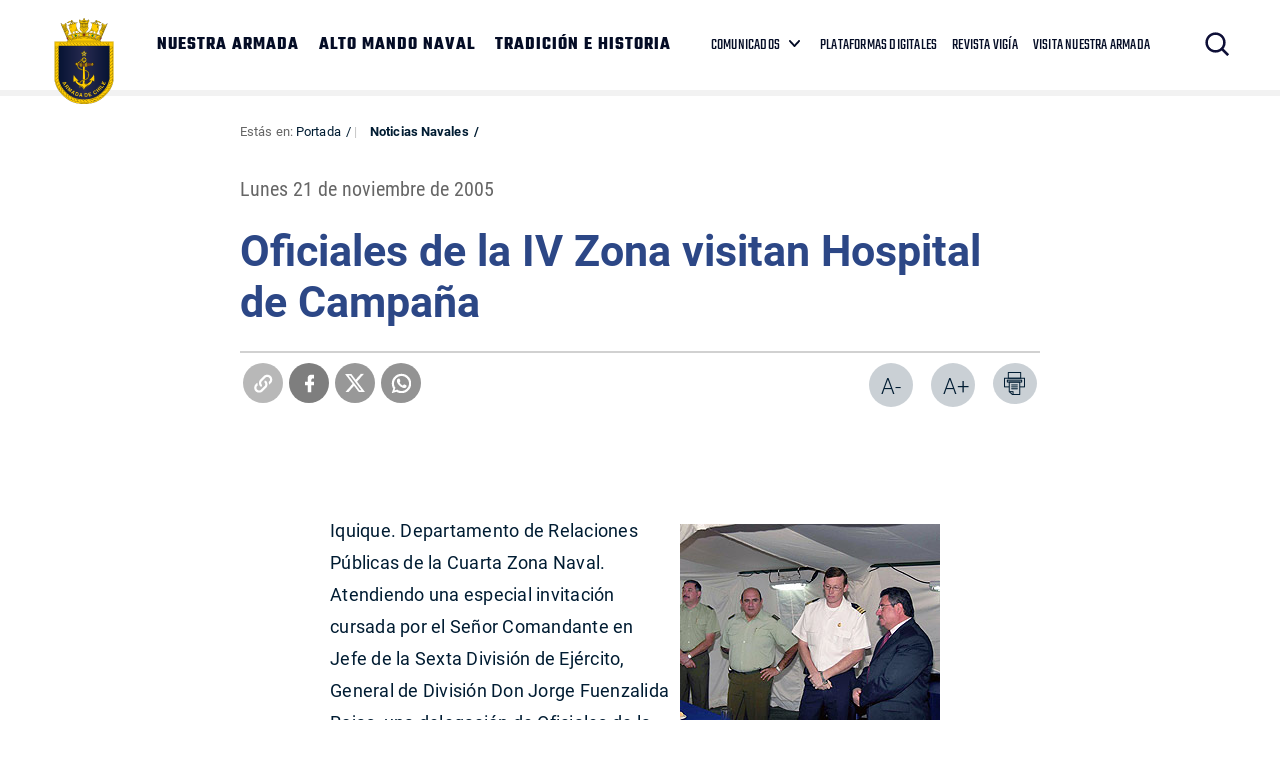

--- FILE ---
content_type: text/html; charset=UTF-8
request_url: https://www.armada.cl/noticias-navales/oficiales-de-la-iv-zona-visitan-hospital-de-campana
body_size: 6222
content:
<!DOCTYPE html>
<html lang="es-CL">
   <head>
      <title>Oficiales de la IV Zona visitan Hospital de Campaña | Armada de Chile</title>
<meta name="robots" content="index,follow,noodp,noydir">
<meta charset="utf-8">
<meta name="description" content="">
<link rel="canonical" href="https://www.armada.cl/noticias-navales/oficiales-de-la-iv-zona-visitan-hospital-de-campana">
<!-- utiles -->
<meta name="viewport" content="width=device-width, initial-scale=1.0">
<meta name="HandheldFriendly" content="True">
<meta name="format-detection" content="telephone=no">
<meta http-equiv="X-UA-Compatible" content="IE=edge">
<meta name="author" content="Armada de Chile" >
<link rel="shorcut icon" href="/favicon.ico" type="image/x-icon">
<link rel="icon" href="/favicon.ico" type="image/x-icon">
<!-- Meta tags Twitter-->
<meta name="twitter:card" content="summary_large_image">
<meta name="twitter:site" content="@Armada_Chile">
<meta name="twitter:title" content="Oficiales de la IV Zona visitan Hospital de Campaña">
<meta name="twitter:description" content="">

 
    
     
        <meta property="twitter:image" content="https://www.armada.cl/armada/imag/seo/default-600x450.jpg" />
    

<!-- Meta tags FB  -->
<meta property="og:url" content="https://www.armada.cl/noticias-navales/oficiales-de-la-iv-zona-visitan-hospital-de-campana">
<meta property="og:type" content="website">
<meta property="og:title" content="Oficiales de la IV Zona visitan Hospital de Campaña">
<meta property="og:description" content="">

  
 
<meta property="og:image" content="https://www.armada.cl/armada/imag/seo/default-600x450.jpg">
<meta property="og:image:width" content="600">
<meta property="og:image:height" content="450">
 
<script type="application/ld+json">
    {
        "@context": "https://schema.org/",
        "@type": "NewsArticle",
        "mainEntityOfPage": {
            "@type": "Webpage",
            "name": "Armada de Chile",
            "url": "https://www.armada.cl/noticias-navales/oficiales-de-la-iv-zona-visitan-hospital-de-campana"
        },
        "headline": "Oficiales de la IV Zona visitan Hospital de Campaña",
        "image": [
        
        ],
        "inLanguage": "es-ES",
        "datePublished": "2005-11-21T11:37:00-03:00",
        "author": {
            "@type": "Organization",
            "name": "Armada de Chile"
        },
        "publisher": {
            "@type": "Organization",
            "logo": {"@type": "ImageObject", "url": "https://www.armada.cl/armada/imag/seo/default-600x450.jpg"},
            "name": "Armada de Chile",
            "sameAs": ["https://www.facebook.com/", "https://twitter.com/@Armada_Chile"]
        }
    }
</script>
      <!-- CSS-->
      <link rel="stylesheet" href="/armada/css/v3/css/css/main-av-1764174390-av-.css" type="text/css">
      <link rel="stylesheet" href="/armada/css/v2/reset-av-1764174390-av-.css" type="text/css">
      <link rel="stylesheet" href="/armada/css/v2/global-av-1764174390-av-.css" type="text/css">
      <link rel="stylesheet" href="/armada/css/v2/styles-av-1764174390-av-.css" type="text/css">
      <link rel="stylesheet" href="/armada/css/v2/articulo-av-1764174390-av-.css" type="text/css">
      <link rel="stylesheet" href="/armada/css/v2/gridpak-av-1764174390-av-.css" type="text/css">
      <link rel="stylesheet" href="/armada/css/v2/fonts-av-1764174390-av-.css" type="text/css">
      <link rel="stylesheet" href="/armada/css/v2/slick-av-1764174390-av-.css" type="text/css">
      <link rel="stylesheet" href="/armada/css/v2/slick-theme-av-1764174390-av-.css" type="text/css">
      <link rel="stylesheet" href="/armada/css/v2/swiper-av-1764174390-av-.css" type="text/css">
      <link rel="stylesheet" href="/armada/js-local/v2/jquery/plugins/swiper/css/swiper.min.css">
      <!-- Fin CSS-->

      <script type="text/javascript" src="/armada/js-local/jquery/jquery-3.6.0.min-av-1764174390-av-.js"></script>
<script type="text/javascript" src="/armada/js-local/jquery/jquery-migrate.min-av-1764174390-av-.js"></script>
<script type="text/javascript" src="/armada/js-local/jquery/lib/jquery-ui-av-1764174390-av-.js"></script>
<script type="text/javascript" src="/armada/js-local/html5-av-1764174390-av-.js"></script>
<script type="text/javascript" src="/armada/js-local/jquery/plugins/luxMenu/js/luxMenu.min-av-1764174390-av-.js"></script>
<script type="text/javascript" src="/armada/js-local/jquery/plugins/jcarousel-av-1764174390-av-.js"></script>

<script type="text/javascript" src="/armada/js-local/Flash.class-av-1764174390-av-.js"></script>
<script type="text/javascript" src="/armada/js-local/Utiles.class-av-1764174390-av-.js"></script>
<script type="text/javascript" src="/armada/js-local/v2/FontSize.class-av-1764174390-av-.js"></script>
<script type="text/javascript" src="/armada/js-local/Botones.class-av-1764174390-av-.js"></script>



<script src="/armada/js-local/v2/slick-av-1764174390-av-.js"></script>
<script src="/armada/js-local/v2/js-global-av-1764174390-av-.js"></script>

<script type="text/javascript">

  var _gaq = _gaq || [];
  _gaq.push(['_setAccount', 'UA-21596224-1']);
  _gaq.push(['_trackPageview']);

  (function() {
    var ga = document.createElement('script'); ga.type = 'text/javascript'; ga.async = true;
    ga.src = ('https:' == document.location.protocol ? 'https://' : 'http://') + 'stats.g.doubleclick.net/dc.js';
    var s = document.getElementsByTagName('script')[0]; s.parentNode.insertBefore(ga, s);
  })();

</script>

<!-- Google tag (gtag.js) -->

<script async src="https://www.googletagmanager.com/gtag/js?id=G-Q02LP9RNGC"></script>
<script>
  window.dataLayer = window.dataLayer || [];
  function gtag(){dataLayer.push(arguments);}
  gtag('js', new Date());
  gtag('config', 'G-Q02LP9RNGC');
</script>

      

   </head>
   <body class="artic">
    
      <!-- saltar al contenido-->
      <div class="access1">
         <a href="#contenido-ppal" tabindex="-1">Click acá para ir directamente al contenido</a>
      </div>
      <!--HEADER-->
      
        <header id="header" class="header">
    

    <!-- menú Escritorio -->
    <div class="auxi desktop">

        <!-- navegación principal -->
        <div class="main-navbar">
            
            
            <figure class="cont-logo">
                <a href="https://www.armada.cl/" target="_top"><img src="/armada/site/artic/20210826/imag/foto_0000000420210826100049/Logo-sitio-web-armada.png" alt=""></a>
            </figure>
            
            
            <!-- menú -->
            <div class="navbar">
                <nav class="cont-navbar">
                    <!-- links secundarios -->
                    <ul class="cont-links">
                        
                        
                            <li><a href="/armada/site/edic/base/port/nuestra_armada.html" target="_top">NUESTRA ARMADA</a></li>
                        
                        
                        
                            <li><a href="https://www.armada.cl/armada/site/edic/base/port/alto_mando.html" target="_top">ALTO MANDO NAVAL</a></li>
                        
                        
                        
                            <li><a href="https://www.armada.cl/armada/site/edic/base/port/tradicion_historia.html" target="_top">TRADICIÓN E HISTORIA</a></li>
                        
                        
                    </ul>
                    <ul class="links-sec">
                        
                        
                        <li class="desp">
                            
                            <span class="" data-com="last_com" style="display: none;"></span>
                            
                            <a href="" target="_top">COMUNICADOS</a>
                            <ul class="sub-menu">
                                  
                                <li class="lista-ico-star lista-ico-star--color1">
                                    <a href="/comunicadosnacionaleinernalcional" target="_top">Nacional e Internacional</a>
                                </li>
                                    
                                <li class="lista-ico-star lista-ico-star--color2">
                                    <a href="https://www.armada.cl/armada/stat/mapa/zonas-navales-mapa.html" target="_top">Comunicados Zonas Navales</a>
                                </li>
                                    
                                <li class="lista-ico-star lista-ico-star--color3">
                                    <a href="/avisosmeteorologicos" target="_top">Avisos Meteorológicos</a>
                                </li>
                                                                    
                            </ul>
                        </li>
                        
                        
                        
                        
                        <li><a href="/armada/site/edic/base/port/radio_naval_v4.html" target="_blank">PLATAFORMAS DIGITALES</a></li>
                        
                        
                        <li><a href="https://www.armada.cl/revistavigia" target="_blank">REVISTA VIGÍA</a></li>
                        
                        
                        <li><a href="https://www.armada.cl/armada/visita-nuestra-armada/2021-06-03/165511.html" target="_blank">VISITA NUESTRA ARMADA</a></li>
                        
                    </ul>
                    <!-- Barra de búsqueda -->
                    <form class="search-cont" action="/cgi-bin/prontus_search.cgi">
                        <input type="hidden" id="search_prontus" name="search_prontus" value="armada">
                        <input type="hidden" name="search_tmp" value="search.html">
                        <input type="hidden" name="search_modo" value="and">
                        <input type="hidden" name="search_orden" value="cro">
                        <input type="hidden" name="search_form" value="yes">
                        <input type="hidden" name="search_idx" value="all">

                        <div class="search-wrapper">
                            <div class="input-holder">
                                <input type="text" placeholder="Ingresa tu búsqueda" class="search-input" name="search_texto">
                                <button class="search-icon btn"><span class="ic-search"></span></button>
                                <!-- icono despliegue buscador -->
                                <div class="search-icon ic" onclick="addClass('.search-wrapper', 'active')"><span class="ic-search"></span></div>
                                <!-- FIN icono despliegue buscador -->
                           </div>
                           <!-- icono cierre buscador -->
                           <span class="close" onclick="removeClass('.search-wrapper', 'active')"></span>
                           <!-- FIN icono cierre buscador -->
                        </div>
                    </form>
                    <!--FIN Barra de búsqueda -->
                     
                </nav>
            </div>
            <!-- menú -->
        </div>
        <!-- /navegación principal -->
    </div>
    <!-- FIN menú Escritorio -->
    <!-- menú móvil -->
    <div class="menu-responsive mobile">
        
        
        <figure class="cont-logo">
            <a href="https://www.armada.cl/" target="_top"><img src="/armada/site/artic/20210826/imag/foto_0000000420210826100049/Logo-sitio-web-armada.png" alt=""></a>
        </figure>
        
        
        <input class="menu-btn" type="checkbox" id="menu-btn" />
        <label class="menu-icon" for="menu-btn"><span class="navicon"></span></label>
        <nav class="menu">
            <ul>
                
                
                    <li><a href="/armada/site/edic/base/port/nuestra_armada.html" target="_top">NUESTRA ARMADA</a></li>
                
                
                
                    <li><a href="https://www.armada.cl/armada/site/edic/base/port/alto_mando.html" target="_top">ALTO MANDO NAVAL</a></li>
                
                
                
                    <li><a href="https://www.armada.cl/armada/site/edic/base/port/tradicion_historia.html" target="_top">TRADICIÓN E HISTORIA</a></li>
                
                
            </ul>
            <ul class="links-sec">
                
                
                <li class="accordionItem close">
                    <a href="#" class="main-link accordionItemHeading link">
                        COMUNICADOS
                        
                        <span class="" data-com="last_com" style="display: none;"></span>
                        
                        <figure class="arrow"><img src="/armada/imag/v1/icon/ico-down.svg" alt=""></figure>
                    </a>
                    <ul class="accordionItemContent">
                          
                        <li class="lista-ico-star lista-ico-star--color1">
                            <a href="/comunicadosnacionaleinernalcional" target="_top">Nacional e Internacional</a>
                        </li>
                            
                        <li class="lista-ico-star lista-ico-star--color2">
                            <a href="https://www.armada.cl/armada/stat/mapa/zonas-navales-mapa.html" target="_top">Comunicados Zonas Navales</a>
                        </li>
                            
                        <li class="lista-ico-star lista-ico-star--color3">
                            <a href="/avisosmeteorologicos" target="_top">Avisos Meteorológicos</a>
                        </li>
                                                            
                    </ul>
                </li>
                
                
                
                
                <li><a href="/armada/site/edic/base/port/radio_naval_v4.html" target="_blank">PLATAFORMAS DIGITALES</a></li>
                
                
                <li><a href="https://www.armada.cl/revistavigia" target="_blank">REVISTA VIGÍA</a></li>
                
                
                <li><a href="https://www.armada.cl/armada/visita-nuestra-armada/2021-06-03/165511.html" target="_blank">VISITA NUESTRA ARMADA</a></li>
                
            </ul>

            <!-- barra búsqueda -->
            <div class="cont-search">
                <input type="text" class="search-input" placeholder="Búsqueda">
                <button class="search-icon"><span class="ic-search"></span></button>
            </div>
            <!-- FIN barra búsqueda -->
        </nav>
        
    </div>
    <!-- FIN menú móvil -->
</header>
       
      
      <!--FIN HEADER-->

      <!--extra: barra redes sociales-->
            <!--fin extra-->

  <div id="main" class="artic">
    <div class="wrapper">
      <div class="breadcrumbs">
        <div class="auxi">
          <div class="row">
             
<div class="migas">
    <span class="breadcrumb">
    Estás en: <a href="/">Portada</a>
    </span>
    <span class="breadcrumb"><a href="/armada/site/tax/port/all/taxport_1___1.html"> Noticias Navales</a></span>
    
    
    
</div>


          </div><!--/breadcrumbs-->
        </div>
      </div>
      <div class="separa"></div>
      <div id="contenido-ppal" class="title">
        <div class="auxi">
          <p class="fecha">Lunes 21 de noviembre de 2005</p>
          <p class="epigrafe"></p>
          <h1 class="art_title">Oficiales de la IV Zona visitan Hospital de Campaña</h1>
          <p class="bajada"></p>
        </div>
      </div>

    <div id="encabezado-art">
      <div class="auxi">
        <div class="row">
            
            <div class="separa"></div>
            

          <div class="separa"></div>
          <div class="box-redes">
              
                <div class="wp-share">
	<a class="whatsapp" href="#" onclick="Utiles.subWin('https://web.whatsapp.com://send?text=www.armada.cl/noticias-navales/oficiales-de-la-iv-zona-visitan-hospital-de-campana ', 'compartirredes', 550, 350); return false;"><img src="/armada/imag/v2/btn/ic_whatsapp.png" alt=""></a>
	<a class="twitter" href="#" onclick="Utiles.subWin('https://twitter.com/intent/tweet?url='+encodeURIComponent('www.armada.cl/noticias-navales/oficiales-de-la-iv-zona-visitan-hospital-de-campana'), 'compartir', 550, 350); return false;"><img src="/armada/imag/v2/btn/ic_twitter.png" alt=""></a>
	<a class="facebook" href="#" onclick="Utiles.subWin('https://www.facebook.com/share.php?u=www.armada.cl/noticias-navales/oficiales-de-la-iv-zona-visitan-hospital-de-campana', 'compartir', 550, 350); return false;"><img src="/armada/imag/v2/btn/ic_facebook.png" alt=""></a>
	<a class="link_share" href="#" onclick="Utiles.clipBoard('www.armada.cl/noticias-navales/oficiales-de-la-iv-zona-visitan-hospital-de-campana'); return false;"><img src="/armada/imag/v2/btn/ic_link_s.png" alt=""></a>
</div>
              
            <div class="wp-print">
     <a href="#" onclick="Utiles.imprimirArticulo('http://www.armada.cl/armada/site/artic/20140123/pags/20140123113808.html'); return false;" class="wp-box print"><img src="/armada/imag/v2/btn/printer.png" alt="Imprimir artículo"></a>
     <a href="#" class="wp-box" onclick="FontSize.cambiaSize('mas'); return false;">A+</a>
     <a href="#" class="wp-box" onclick="FontSize.cambiaSize('menos'); return false;">A-</a>
</div>
          </div>
        </div>
      </div>
    </div>
    <div class="separa"></div>

    
      <!--STIT_vtxt_cuerpo-->
      <div class="cont-subtit">
      <div class="auxi">
          
      </div>
      </div>
      
       <!--/STIT_vtxt_cuerpo-->
    
     <!--/STIT_vtxt_cuerpo-->
    <div class="CUERPO"><!--CUERPO-->
      <div class="auxi"><!--inicio auxi cuerpo-->
        
        <p>&nbsp;</p>
<div class="marcoFoto" style="width: 260px; float: right;">
<div><img alt="Imagen foto_00000001" border="0" class="fotodrag" height="196" id="foto_00000001" name="foto_00000001" src="/armada/site/artic/20140123/imag/foto_0000000120140123113808.jpg" style="font-size: 13px; line-height: 22.100000381469727px;" width="260" /></div>
<div class="piefoto" style="text-align: center; width: 260px;">La delegación de Oficiales de la Cuarta Zona Naval pudo conocer en detalle las labores realizadas en el hospital de campaña.</div>
</div>
<p>Iquique. Departamento de Relaciones Públicas de la Cuarta Zona Naval. Atendiendo una especial invitación cursada por el Señor Comandante en Jefe de la Sexta División de Ejército, General de División Don Jorge Fuenzalida Rojas, una delegación de Oficiales de la Cuarta Zona Naval visitó el moderno Hospital Modular de Campaña instalado por el Ejército de Chile en la comuna de Alto Hospicio.</p>
<p>La delegación de la Armada estuvo integrada por el Señor Jefe del Departamento Logístico de la Cuarta Zona Naval, Capitán de Fragata Don Raúl Villegas Zanón y el Señor Subjefe del Departamento de Operaciones de la Cuarta Zona Naval, Teniente Primero Don Ismael Chappuzeau Guzmán.</p>
<p>&nbsp;</p>
<div class="marcoFoto" style="width: 260px; float: right;">
<div><img alt="Imagen foto_00000003" border="0" class="fotodrag" height="196" id="foto_00000003" name="foto_00000003" src="/armada/site/artic/20140123/imag/foto_0000000320140123113808.jpg" style="font-size: 13px; line-height: 22.100000381469727px;" width="260" /></div>
<div class="piefoto" style="text-align: center; width: 260px;">El moderno hospital de campaña cuenta con diversos módulos de atención.</div>
</div>
<p>En la oportunidad los Oficiales pudieron interiorizarse sobre las labores realizadas en este centro móvil de atención hospitalaria durante su paso por la ciudad de Alto Hospicio, donde ya se han materializado más de 25 intervenciones quirúrgicas a pacientes que permanecían en listas de espera en el Sistema de Salud Pública.</p>
<p>Al respecto, el Señor Director Administrativo del Hospital Modular, Teniente Coronel Federico Orellana Garrido explicó que el principal objetivo de esta iniciativa es brindar apoyo médico a pacientes de seis localidades de la provincia de Iquique (incluyendo Pozo Almonte, Pica, Huara y La Tirana) gracias a un convenio suscrito con Servicio de Salud de Iquique y FONASA.</p>
<p>&nbsp;</p>
<div class="marcoFoto" style="width: 260px; float: right;">
<div><img alt="Imagen foto_00000002" border="0" class="fotodrag" height="196" id="foto_00000002" name="foto_00000002" src="/armada/site/artic/20140123/imag/foto_0000000220140123113808.jpg" style="font-size: 13px; line-height: 22.100000381469727px;" width="260" /></div>
<div class="piefoto" style="text-align: center; width: 260px;">El recinto móvil permanecerá en la comuna de Alto Hospicio hasta el próximo 29 de noviembre.</div>
</div>
<p>Durante su recorrido la delegación de la Cuarta Zona Naval pudo conocer los distintos módulos hospitalización, pabellón quirúrgico, unidad de recuperación post operatoria y de tratamiento intensivo, radiología, laboratorio clínico, esterilización y la unidad de atención que funciona como servicio de urgencia y hospitalización.</p>
        
        
      </div>
    </div>

    <!--FIN CUERPO-->
    <div class="separa"></div>
    <div class="auxi">
       
    </div>

    </div><!--wrapper-->
    
    
    
  </div><!--fin main-->

      <div class="separa"></div>
      <!--fin main-->
      <!--FOOTER-->
      
        
<footer class="footer" >
    <div class="auxi">
        <div class="sup-footer">
            
            
            

            <ul class="contact">
                
                
                <li><a href="https://www.armada.cl/armada/politicas-de-privacidad/2019-09-16/163630.html">Políticas de Privacidad</a></li>
                
                
            </ul>
        </div>

        <div class="info">
            <!-- links fila 1 -->
            <div class="wrap">
                
                <div class="info-box">
                    <div class="cont-txt">
                        <h2 class="subtit">Quinta Zona Naval</h2>
                        <ul>
                            
                            
                            <li> PUERTO MONTT </li>
                            
                            
                            
                            <li> Fono Mesa Central </li>
                            
                            
                            
                            <li> +56 65 2438000 </li>
                            
                            
                            
                            <li> Av. Diego Portales 2300 </li>
                            
                            
                            
                            
                        </ul>
                    </div>
                </div>
                
                <div class="info-box">
                    <div class="cont-txt">
                        <h2 class="subtit">Cuarta Zona Naval</h2>
                        <ul>
                            
                            
                            <li> IQUIQUE </li>
                            
                            
                            
                            <li> Fono Mesa Central </li>
                            
                            
                            
                            <li> +56 57 2517100 </li>
                            
                            
                            
                            <li> Av. Arturo Prat 706 </li>
                            
                            
                            
                            
                        </ul>
                    </div>
                </div>
                
                <div class="info-box">
                    <div class="cont-txt">
                        <h2 class="subtit">Tercera Zona Naval</h2>
                        <ul>
                            
                            
                            <li> PUNTA ARENAS </li>
                            
                            
                            
                            <li> Fono Mesa Central </li>
                            
                            
                            
                            <li> +56 61 2205599 </li>
                            
                            
                            
                            <li> Lautaro Navarro 1150 </li>
                            
                            
                            
                            
                        </ul>
                    </div>
                </div>
                
                <div class="info-box">
                    <div class="cont-txt">
                        <h2 class="subtit">Segunda Zona Naval</h2>
                        <ul>
                            
                            
                            <li> TALCAHUANO </li>
                            
                            
                            
                            <li> Fono Mesa Central </li>
                            
                            
                            
                            <li> +56 41 2745000 </li>
                            
                            
                            
                            <li> Av. Jorge Montt 117 </li>
                            
                            
                            
                            
                        </ul>
                    </div>
                </div>
                
                <div class="info-box">
                    <div class="cont-txt">
                        <h2 class="subtit">Primera Zona Naval</h2>
                        <ul>
                            
                            
                            <li> VALPARAÍSO </li>
                            
                            
                            
                            <li> Fono Mesa Central </li>
                            
                            
                            
                            <li> +56 (32) 2506100 </li>
                            
                            
                            
                            <li> Plaza Sotomayor 592 </li>
                            
                            
                            
                            
                        </ul>
                    </div>
                </div>
                
            </div>
            <!-- FIN links fila 1 -->
        </div>


        
                
        
    </div>
</footer>
<script type="text/javascript">
function actualizarEstrellas() {
  let fechaCom = '';
  let tema = '';
  
  fechaCom = '20250707194841';
  tema = 77;
  

  let fechaActual = new Date();
  //fechaActual.setHours(fechaActual.getHours() - 1);
  fechaActual.setMinutes(fechaActual.getMinutes() - 10);
  let fechaAct = fechaActual.getFullYear().toString() +
                 String(fechaActual.getMonth() + 1).padStart(2, '0') +
                 String(fechaActual.getDate()).padStart(2, '0') +
                 String(fechaActual.getHours()).padStart(2, '0') +
                 String(fechaActual.getMinutes()).padStart(2, '0') +
                 String(fechaActual.getSeconds()).padStart(2, '0');

  let starComs = document.querySelectorAll('[data-com="last_com"]');
  starComs.forEach(function(starCom) {
      starCom.style.display = "none";
      if (fechaCom > fechaAct) {
          starCom.style.display = "inline-block";
          switch (tema) {
              case 75:
                  starCom.className = "ico-star ico-star--color1";
                  break;
              case 76:
                  starCom.className = "ico-star ico-star--color2";
                  break;
              case 77:
                  starCom.className = "ico-star ico-star--color3";
                  break;
              default:
                  starCom.className = "ico-star";
          }
          //console.log("Clase:", starCom.className);
      }
  });
}
document.getElementById("menu-btn").addEventListener("change", function() {
    if (this.checked) {
        actualizarEstrellas();
    }
});
document.addEventListener("DOMContentLoaded", actualizarEstrellas);
</script>      
      
      <!--FIN FOOTER-->

   <script defer src="https://static.cloudflareinsights.com/beacon.min.js/vcd15cbe7772f49c399c6a5babf22c1241717689176015" integrity="sha512-ZpsOmlRQV6y907TI0dKBHq9Md29nnaEIPlkf84rnaERnq6zvWvPUqr2ft8M1aS28oN72PdrCzSjY4U6VaAw1EQ==" data-cf-beacon='{"version":"2024.11.0","token":"7a234b971247421282371e6e7e8c4420","server_timing":{"name":{"cfCacheStatus":true,"cfEdge":true,"cfExtPri":true,"cfL4":true,"cfOrigin":true,"cfSpeedBrain":true},"location_startswith":null}}' crossorigin="anonymous"></script>
</body>
</html>

--- FILE ---
content_type: text/css
request_url: https://www.armada.cl/armada/css/v2/gridpak-av-1764174390-av-.css
body_size: 656
content:

.col { border:0px solid rgba(0,0,0,0); float:left; -webkit-box-sizing:border-box; -moz-box-sizing:border-box; box-sizing:border-box; -moz-background-clip:padding-box !important; -webkit-background-clip:padding-box !important; background-clip:padding-box !important;}
.col {border-left-width:13px; padding:0 0px;}

        .row {
            margin-left:-13px !important;
        }

        
.row .col:first-child {margin-left:0;}

.span-1 {width:8.33333333333%;}
.span-2 {width:16.6666666667%;}
.span-3 {width:25.0%;}
.span-4 {width:33.3333333333%;}
.span-5 {width:41.6666666667%;}
.span-6 {width:50.0%;}
.span-7 {width:58.3333333333%;}
.span-8 {width:66.6666666667%;}
.span-9 {width:75.0%;}
.span-10 {width:83.3333333333%;}
.span-11 {width:91.6666666667%;}
.span-12 {margin-left:0; width:100%;}

/*--XS Extra Small Móviles--*/
@media screen and (max-width: 767px) {
	.xs-1 {width:8.33333333333%;}
	.xs-2 {width:16.6666666667%;}
	.xs-3 {width:25.0%;}
	.xs-4 {width:33.3333333333%;}
	.xs-5 {width:41.6666666667%;}
	.xs-6 {width:50.0%;}
	.xs-7 {width:58.3333333333%;}
	.xs-8 {width:66.6666666667%;}
	.xs-9 {width:75.0%;}
	.xs-10 {width:83.3333333333%;}
	.xs-11 {width:91.6666666667%;}
	.xs-12 {margin-left:0; width:100%;}
    }

/*--SM Small Tablet y móviles grandes--*/
@media screen and (min-width: 768px) and (max-width: 991px) {
	.sm-1 {width:8.33333333333%;}
	.sm-2 {width:16.6666666667%;}
	.sm-3 {width:25.0%;}
	.sm-4 {width:33.3333333333%;}
	.sm-5 {width:41.6666666667%;}
	.sm-6 {width:50.0%;}
	.sm-7 {width:58.3333333333%;}
	.sm-8 {width:66.6666666667%;}
	.sm-9 {width:75.0%;}
	.sm-10 {width:83.3333333333%;}
	.sm-11 {width:91.6666666667%;}
	.sm-12 {margin-left:0; width:100%;}
    }

/*--MD Medium PC pequeño y tablet--*/
@media screen and (min-width: 991px) and (max-width: 1199px) {
	.md-1 {width:8.33333333333%;}
	.md-2 {width:16.6666666667%;}
	.md-3 {width:25.0%;}
	.md-4 {width:33.3333333333%;}
	.md-5 {width:41.6666666667%;}
	.md-6 {width:50.0%;}
	.md-7 {width:58.3333333333%;}
	.md-8 {width:66.6666666667%;}
	.md-9 {width:75.0%;}
	.md-10 {width:83.3333333333%;}
	.md-11 {width:91.6666666667%;}
	.md-12 {margin-left:0; width:100%;}
    }

/*--LG Large PC grande--*/
@media screen and (min-width: 1200px) {
	.lg-1 {width:8.33333333333%;}
	.lg-2 {width:16.6666666667%;}
	.lg-3 {width:25.0%;}
	.lg-4 {width:33.3333333333%;}
	.lg-5 {width:41.6666666667%;}
	.lg-6 {width:50.0%;}
	.lg-7 {width:58.3333333333%;}
	.lg-8 {width:66.6666666667%;}
	.lg-9 {width:75.0%;}
	.lg-10 {width:83.3333333333%;}
	.lg-11 {width:91.6666666667%;}
	.lg-12 {margin-left:0; width:100%;}
    }



--- FILE ---
content_type: text/css
request_url: https://www.armada.cl/armada/css/v2/fonts-av-1764174390-av-.css
body_size: 628
content:
@charset "UTF-8";
/*----------------Oswald---------------*/

@font-face {
    font-family: 'oswaldbold';
    src: url('fonts/oswald/oswald-bold-webfont.eot');
    src: url('fonts/oswald/oswald-bold-webfont.eot?#iefix') format('embedded-opentype'),
         url('fonts/oswald/oswald-bold-webfont.woff2') format('woff2'),
         url('fonts/oswald/oswald-bold-webfont.woff') format('woff'),
         url('fonts/oswald/oswald-bold-webfont.ttf') format('truetype'),
         url('fonts/oswald/oswald-bold-webfont.svg#oswaldbold') format('svg');
    font-weight: normal;
    font-style: normal;
}

@font-face {
    font-family: 'oswaldlight';
    src: url('fonts/oswald/oswald-light-webfont.eot');
    src: url('fonts/oswald/oswald-light-webfont.eot?#iefix') format('embedded-opentype'),
         url('fonts/oswald/oswald-light-webfont.woff2') format('woff2'),
         url('fonts/oswald/oswald-light-webfont.woff') format('woff'),
         url('fonts/oswald/oswald-light-webfont.ttf') format('truetype'),
         url('fonts/oswald/oswald-light-webfont.svg#oswaldlight') format('svg');
    font-weight: normal;
    font-style: normal;
}

@font-face {
    font-family: 'oswaldregular';
    src: url('fonts/oswald/oswald-regular-webfont.eot');
    src: url('fonts/oswald/oswald-regular-webfont.eot?#iefix') format('embedded-opentype'),
         url('fonts/oswald/oswald-regular-webfont.woff2') format('woff2'),
         url('fonts/oswald/oswald-regular-webfont.woff') format('woff'),
         url('fonts/oswald/oswald-regular-webfont.ttf') format('truetype'),
         url('fonts/oswald/oswald-regular-webfont.svg#oswaldregular') format('svg');
    font-weight: normal;
    font-style: normal;
}

/*----------------Roboto---------------*/
@font-face {
    font-family: 'robotobold';
    src: url('fonts/roboto/roboto-bold-webfont.eot');
    src: url('fonts/roboto/roboto-bold-webfont.eot?#iefix') format('embedded-opentype'),
         url('fonts/roboto/roboto-bold-webfont.woff2') format('woff2'),
         url('fonts/roboto/roboto-bold-webfont.woff') format('woff'),
         url('fonts/roboto/roboto-bold-webfont.ttf') format('truetype'),
         url('fonts/roboto/roboto-bold-webfont.svg#robotobold') format('svg');
    font-weight: normal;
    font-style: normal;
}

@font-face {
    font-family: 'robotolight';
    src: url('fonts/roboto/roboto-light-webfont.eot');
    src: url('fonts/roboto/roboto-light-webfont.eot?#iefix') format('embedded-opentype'),
         url('fonts/roboto/roboto-light-webfont.woff2') format('woff2'),
         url('fonts/roboto/roboto-light-webfont.woff') format('woff'),
         url('fonts/roboto/roboto-light-webfont.ttf') format('truetype'),
         url('fonts/roboto/roboto-light-webfont.svg#robotolight') format('svg');
    font-weight: normal;
    font-style: normal;
}

@font-face {
    font-family: 'robotomedium';
    src: url('fonts/roboto/roboto-medium-webfont.eot');
    src: url('fonts/roboto/roboto-medium-webfont.eot?#iefix') format('embedded-opentype'),
         url('fonts/roboto/roboto-medium-webfont.woff2') format('woff2'),
         url('fonts/roboto/roboto-medium-webfont.woff') format('woff'),
         url('fonts/roboto/roboto-medium-webfont.ttf') format('truetype'),
         url('fonts/roboto/roboto-medium-webfont.svg#robotomedium') format('svg');
    font-weight: normal;
    font-style: normal;
}

@font-face {
    font-family: 'robotoregular';
    src: url('fonts/roboto/roboto-regular-webfont.eot');
    src: url('fonts/roboto/roboto-regular-webfont.eot?#iefix') format('embedded-opentype'),
         url('fonts/roboto/roboto-regular-webfont.woff2') format('woff2'),
         url('fonts/roboto/roboto-regular-webfont.woff') format('woff'),
         url('fonts/roboto/roboto-regular-webfont.ttf') format('truetype'),
         url('fonts/roboto/roboto-regular-webfont.svg#robotoregular') format('svg');
    font-weight: normal;
    font-style: normal;
}

/*----------------Roboto Condensed---------------*/

@font-face {
    font-family: 'roboto_condensedbold';
    src: url('fonts/robotocondensed/robotocondensed-bold-webfont.eot');
    src: url('fonts/robotocondensed/robotocondensed-bold-webfont.eot?#iefix') format('embedded-opentype'),
         url('fonts/robotocondensed/robotocondensed-bold-webfont.woff2') format('woff2'),
         url('fonts/robotocondensed/robotocondensed-bold-webfont.woff') format('woff'),
         url('fonts/robotocondensed/robotocondensed-bold-webfont.ttf') format('truetype'),
         url('fonts/robotocondensed/robotocondensed-bold-webfont.svg#roboto_condensedbold') format('svg');
    font-weight: normal;
    font-style: normal;
}

@font-face {
    font-family: 'roboto_condensedregular';
    src: url('fonts/robotocondensed/robotocondensed-regular-webfont.eot');
    src: url('fonts/robotocondensed/robotocondensed-regular-webfont.eot?#iefix') format('embedded-opentype'),
         url('fonts/robotocondensed/robotocondensed-regular-webfont.woff2') format('woff2'),
         url('fonts/robotocondensed/robotocondensed-regular-webfont.woff') format('woff'),
         url('fonts/robotocondensed/robotocondensed-regular-webfont.ttf') format('truetype'),
         url('fonts/robotocondensed/robotocondensed-regular-webfont.svg#roboto_condensedregular') format('svg');
    font-weight: normal;
    font-style: normal;
}

--- FILE ---
content_type: application/javascript; charset=utf-8
request_url: https://www.armada.cl/armada/js-local/Utiles.class-av-1764174390-av-.js
body_size: 2838
content:
/**
Utiles.class.js

Descripcion:
Contiene funciones basicas y utiles para el uso comun.
Próximamente podría quedar obsoleto o ser modificado masivamente, por lo tanto,
la documentación es básica

Dependencias:
Ninguna

Versión:
3.1.0 - 04/07/2011
Más información en Utiles.txt

**/

var Utiles = {

    /**
     * Zona de Configuraciones
     */
    dirCgiBin: '/cgi-bin',
    prontusName: '/armada',
    serverName: 'https://www.armada.cl',

    cgiNameImprimir: 'prontus_imprimir.cgi',
    formEnviar: '/stat/enviar/formulario.html',
    configComun: 'toolbar=0,status=0,menubar=0,location=0,directories=0',
    msgWin: 'Debes habilitar las ventanas emergentes en tu navegador para acceder a esta funcionalidad.',
    msgBadBrowser: 'Su browser no soporta esta característica',
    widthEnviar: 400,
    heightEnviar: 630,

    /**
     * Para el Envio de noticia por e-mail.
     * Sólo abre el formulario, no llama directamente a la CGI
     * @param file Ruta al artículo, se puede usar %%_file%% (opcional)
     * @param w Ancho de la ventana (opcional)
     * @param h alto de la ventana (opcional)
     */
    enviarArticulo: function (file, w, h, subject) {
        var url;
        if(typeof file !== 'undefined' && file!='') {
            url = file;
        } else {
            url = document.URL;
        };

        w = (typeof w !== 'undefined' && w !== null && w !== '') ? w : Utiles.widthEnviar;
        h = (typeof h !== 'undefined' && h !== null && h !== '') ? h : Utiles.heightEnviar;
        var strsubject = '';
        if(typeof subject !== 'undefined' && subject !== null && subject !== '') {
            strsubject = '&_sub='+window.escape(subject);
        }

        var loc = Utiles.prontusName + Utiles.formEnviar+'?_url=' + window.escape(url) + strsubject;
        var config = 'width='+w+',height='+h+',scrollbars=0,resizable=0,' + Utiles.configComun;
        var envia = window.open(loc,'enviar', config);
        if(envia) {
            envia.focus();
        } else {
            alert(Utiles.msgWin);
            return;
        }
        envia.focus();
    },

    clipBoard: function (texto) {
        var aux = document.createElement("input");
        aux.setAttribute("value", texto);
        document.body.appendChild(aux);
        aux.select();

        document.execCommand("copy");
        document.body.removeChild(aux);
      },

    /**
     * Abre la ventana para imprimir el artículo actual.
     * Con soporte para multivistas
     * @param file Ruta al artículo, se puede usar %%_file%%
     * @param mv nombre de la multivista
     * @param w Ancho de la ventana (opcional)
     * @param h alto de la ventana (opcional)
     */
    imprimirArticulo: function (file, mv, w, h) {
        var url;
        if(typeof file !== 'undefined' && file!='') {
            var matches = file.match(/^(.*?\/pags)\-\w+(\/.*?)$/);
            if(matches === null || matches.length != 3) {
                url = file;
            } else {
                url = matches[1] + matches[2];
            }
        } else {
            url = document.URL;
        };
        var mvcookie;
        if(typeof mv !== 'undefined' && mv!='') {
            mvcookie = '_mv='+mv+'&';
        } else {
            mvcookie = '';
        }
        var loc = Utiles.dirCgiBin+'/'+Utiles.cgiNameImprimir+'?'+mvcookie+'_url=' + window.escape(url);
        w = (typeof w !== 'undefined') ? w : screen.availWidth/2;
        h = (typeof h !== 'undefined') ? h : screen.availHeight*0.9;

        var config = 'width='+w+',height='+h+',scrollbars=1,resizable=0,'+Utiles.configComun;
        var imprimir = window.open(loc,'imprimir', config);
        if(imprimir) {
            imprimir.focus();
        } else {
            alert(Utiles.msgWin);
            return;
        }
        imprimir.focus();
    },

    /**
     * Abre una ventana pop generica
     * @param loc Url de la pagina que se abrira en la pop
     * @param nom nombre de la ventana
     * @param ancho ancho de la ventana
     * @param alto alto de la ventana
     * @param posx posicion X de la ventana
     * @param posy posicion Y de la ventana
     */
    subWin: function (loc, nom, ancho, alto, posx, posy) {
        var thisposx = posx;
        var thisposy = posy;
        if(typeof thisposx === 'undefined') {
            thisposx = 20;
        }
        if(typeof thisposy === 'undefined') {
            thisposy = 10;
        }
        if ((typeof loc === 'undefined') || (loc === "")){
           return false;
        }

        var options = 'width=' + ancho + ',height=' + alto + ',scrollbars=1,resizable=1,' +
                Utiles.configComun;
        var win = window.open(loc, nom, options);
        if(win) {
            win.focus();
        } else {
            alert(Utiles.msgWin);
            return;
        }
        win.focus();
        win.moveTo(thisposx, thisposy);
    },

    /**
     * Agrega pagina a favoritos del browser.
     * Ojo que sólo funcionará con algunos navegadores
     * url y titulo son opcionales
     */
    addBookmark: function(url, titulo) {

        if(typeof url == 'undefined' || url === null) {
            url = window.location.href;
        };
        if(typeof titulo == 'undefined' || titulo === null) {
            titulo = document.title;
        };

        // Para IE
        if (window.external && typeof window.external.AddFavorite != 'undefined') {
            window.external.AddFavorite(url, titulo);

        // Posible compatibilidad con IE8
        } else if (window.external && typeof window.external.AddToFavoritesBar != 'undefined') {
            window.external.AddToFavoritesBar(url, titulo);

        // Mozilla Firefox Bookmark
        } else if (window.sidebar) {
		    window.sidebar.addPanel(titulo, url, "");

		} else {
            alert(Utiles.msgBadBrowser);
        }
    },


    /**
     * Agrega pagina a favoritos del browser.
     * Ojo que sólo funcionará con algunos navegadores.
     */
    setHomePage: function(obj) {
        if (document.all) {
            obj.style.behavior = 'url(#default#homepage)';
            obj.setHomePage(Utiles.serverName);

        } else {
            alert(Utiles.msgBadBrowser);
        }
    },

    /**
     * Agrega una Funcion al onload de la pagina
     * @param func funcion que se desea agregar
     * @param params parametros de la funcion
     */
    addLoadEvent: function (func, params) {
        var oldonload = window.onload;
        window.onload = function() {
            if (oldonload) {
                oldonload();
            }
            func(params);
        };
    },

    /**
     * Obtiene un parametro del querystring.
     * @param nom Nmobre del parametro a leer
     */
    getParam: function (nom) {
        var request = window.location.href;
        if ((nom !== null) && (nom !== 'undefined') && (nom !== '')) {
            var re = new RegExp(nom + '=([^&]*)');
            var found = request.match(re);
            if(found !== null && found.length >= 2) {
                return found[1];
            } else {
                return '';
            }
        }
        return '';
    },

    /**
     * Abre la ventana POP para el Zoom de Imágenes
     * @param loc url de la pagina que se abrira en la pop
     * @param nom nombre de la ventana
     * @param ancho ancho de la ventana
     * @param alto alto de la ventana
     * @param posx posicion X de la ventana
     * @param posy posicion Y de la ventana
     */
    popZoom: function (loc, nom, ancho, alto, posx, posy) {
        var thisposx = posx;
        var thisposy = posy;
        if(typeof thisposx === 'undefined') {
            thisposx = 20;
        }
        if(typeof thisposy === 'undefined') {
            thisposy = 10;
        }
        if ((typeof loc === 'undefined') || (loc === "")){
           return false;
        }
        var options='width='+ancho+',height='+alto+',scrollbars=0,resizable=1'+Utiles.configComun;
        var winzoom = window.open(loc, nom, options);
        if(winzoom) {
            winzoom.focus();
        } else {
            alert(Utiles.msgWin);
            return;
        }
        winzoom.focus();
        winzoom.moveTo(thisposx, thisposy);
    },

    /**
     * Destilda un String
     * @param texto String que se desea destildar
     */
    destilda: function (texto) {
        var txt = texto;
        txt = txt.replace(/Á/g,'a');
        txt = txt.replace(/É/g,'e');
        txt = txt.replace(/Í/g,'i');
        txt = txt.replace(/Ó/g,'o');
        txt = txt.replace(/Ú/g,'u');
        txt = txt.replace(/á/g,'a');
        txt = txt.replace(/é/g,'e');
        txt = txt.replace(/í/g,'i');
        txt = txt.replace(/ó/g,'o');
        txt = txt.replace(/ú/g,'u');
        txt = txt.replace(/Ñ/g,'n');
        txt = txt.replace(/ñ/g,'n');
        txt = txt.replace(/Ü/g,'u');
        txt = txt.replace(/ü/g,'u');
        txt = txt.replace(/á/g,'a');
        txt = txt.toLowerCase();
        txt = txt.replace(/[^0-9a-z\_\-]/g,'');
        return txt;
    }

};
